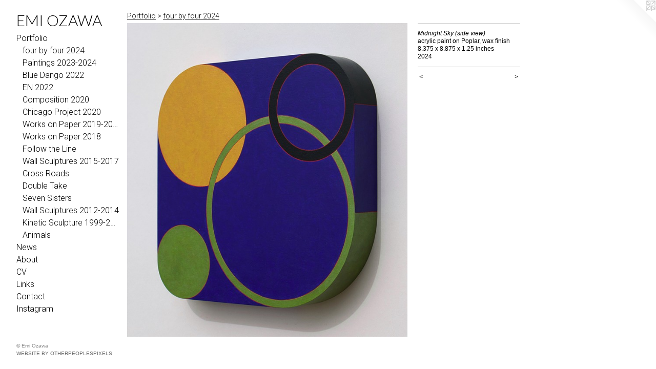

--- FILE ---
content_type: text/html;charset=utf-8
request_url: https://emiozawa.com/artwork/5263308-Midnight%20Sky%20%28side%20view%29.html
body_size: 3449
content:
<!doctype html><html class="no-js a-image mobile-title-align--center has-mobile-menu-icon--left p-artwork has-page-nav l-bricks mobile-menu-align--center has-wall-text "><head><meta charset="utf-8" /><meta content="IE=edge" http-equiv="X-UA-Compatible" /><meta http-equiv="X-OPP-Site-Id" content="63263" /><meta http-equiv="X-OPP-Revision" content="1853" /><meta http-equiv="X-OPP-Locke-Environment" content="production" /><meta http-equiv="X-OPP-Locke-Release" content="v0.0.141" /><title>EMI OZAWA</title><link rel="canonical" href="https://emiozawa.com/artwork/5263308-Midnight%20Sky%20%28side%20view%29.html" /><meta content="website" property="og:type" /><meta property="og:url" content="https://emiozawa.com/artwork/5263308-Midnight%20Sky%20%28side%20view%29.html" /><meta property="og:title" content="Midnight Sky (side view)" /><meta content="width=device-width, initial-scale=1" name="viewport" /><link type="text/css" rel="stylesheet" href="//cdnjs.cloudflare.com/ajax/libs/normalize/3.0.2/normalize.min.css" /><link type="text/css" rel="stylesheet" media="only all" href="//maxcdn.bootstrapcdn.com/font-awesome/4.3.0/css/font-awesome.min.css" /><link type="text/css" rel="stylesheet" media="not all and (min-device-width: 600px) and (min-device-height: 600px)" href="/release/locke/production/v0.0.141/css/small.css" /><link type="text/css" rel="stylesheet" media="only all and (min-device-width: 600px) and (min-device-height: 600px)" href="/release/locke/production/v0.0.141/css/large-bricks.css" /><link type="text/css" rel="stylesheet" media="not all and (min-device-width: 600px) and (min-device-height: 600px)" href="/r17655755740000001853/css/small-site.css" /><link type="text/css" rel="stylesheet" media="only all and (min-device-width: 600px) and (min-device-height: 600px)" href="/r17655755740000001853/css/large-site.css" /><link type="text/css" rel="stylesheet" media="only all and (min-device-width: 600px) and (min-device-height: 600px)" href="//fonts.googleapis.com/css?family=Lato:300" /><link type="text/css" rel="stylesheet" media="only all and (min-device-width: 600px) and (min-device-height: 600px)" href="//fonts.googleapis.com/css?family=Roboto:300" /><link type="text/css" rel="stylesheet" media="not all and (min-device-width: 600px) and (min-device-height: 600px)" href="//fonts.googleapis.com/css?family=Roboto:300&amp;text=MENUHomePrtfliwsAbuCVLnkacIg" /><link type="text/css" rel="stylesheet" media="not all and (min-device-width: 600px) and (min-device-height: 600px)" href="//fonts.googleapis.com/css?family=Lato:300&amp;text=EMI%20OZAW" /><script>window.OPP = window.OPP || {};
OPP.modernMQ = 'only all';
OPP.smallMQ = 'not all and (min-device-width: 600px) and (min-device-height: 600px)';
OPP.largeMQ = 'only all and (min-device-width: 600px) and (min-device-height: 600px)';
OPP.downURI = '/x/2/6/3/63263/.down';
OPP.gracePeriodURI = '/x/2/6/3/63263/.grace_period';
OPP.imgL = function (img) {
  !window.lazySizes && img.onerror();
};
OPP.imgE = function (img) {
  img.onerror = img.onload = null;
  img.src = img.getAttribute('data-src');
  //img.srcset = img.getAttribute('data-srcset');
};</script><script src="/release/locke/production/v0.0.141/js/modernizr.js"></script><script src="/release/locke/production/v0.0.141/js/masonry.js"></script><script src="/release/locke/production/v0.0.141/js/respimage.js"></script><script src="/release/locke/production/v0.0.141/js/ls.aspectratio.js"></script><script src="/release/locke/production/v0.0.141/js/lazysizes.js"></script><script src="/release/locke/production/v0.0.141/js/large.js"></script><script src="/release/locke/production/v0.0.141/js/hammer.js"></script><script>if (!Modernizr.mq('only all')) { document.write('<link type="text/css" rel="stylesheet" href="/release/locke/production/v0.0.141/css/minimal.css">') }</script><style>.media-max-width {
  display: block;
}

@media (min-height: 2823px) {

  .media-max-width {
    max-width: 2147.0px;
  }

}

@media (max-height: 2823px) {

  .media-max-width {
    max-width: 76.03958333333333vh;
  }

}</style></head><body><header id="header"><a class=" site-title" href="/home.html"><span class=" site-title-text u-break-word">EMI OZAWA</span><div class=" site-title-media"></div></a><a id="mobile-menu-icon" class="mobile-menu-icon hidden--no-js hidden--large"><svg viewBox="0 0 21 17" width="21" height="17" fill="currentColor"><rect x="0" y="0" width="21" height="3" rx="0"></rect><rect x="0" y="7" width="21" height="3" rx="0"></rect><rect x="0" y="14" width="21" height="3" rx="0"></rect></svg></a></header><nav class=" hidden--large"><ul class=" site-nav"><li class="nav-item nav-home "><a class="nav-link " href="/home.html">Home</a></li><li class="nav-item expanded nav-museum "><a class="nav-link " href="/section/452892.html">Portfolio</a><ul><li class="nav-gallery nav-item expanded "><a class="selected nav-link " href="/section/530681-four%20by%20four%202024.html">four by four 2024</a></li><li class="nav-gallery nav-item expanded "><a class="nav-link " href="/section/530683-Paintings%202023-2024.html">Paintings 2023-2024</a></li><li class="nav-gallery nav-item expanded "><a class="nav-link " href="/section/517139-Blue%20Dango%20%3a%20points%20of%20view%202022.html">Blue Dango 2022</a></li><li class="nav-gallery nav-item expanded "><a class="nav-link " href="/section/517078-EN%202022.html">EN 2022</a></li><li class="nav-gallery nav-item expanded "><a class="nav-link " href="/section/503274-Composition%202020.html">Composition 2020</a></li><li class="nav-gallery nav-item expanded "><a class="nav-link " href="/section/496484-Chicago%20Project%202020.html">Chicago Project 2020</a></li><li class="nav-gallery nav-item expanded "><a class="nav-link " href="/section/517138-Works%20on%20Paper%202019-2021.html">Works on Paper 2019-2021</a></li><li class="nav-gallery nav-item expanded "><a class="nav-link " href="/section/461650-Works%20on%20Paper%202018.html">Works on Paper 2018</a></li><li class="nav-gallery nav-item expanded "><a class="nav-link " href="/section/452894-Follow%20the%20Line.html">Follow the Line</a></li><li class="nav-gallery nav-item expanded "><a class="nav-link " href="/section/452896-Wall%20Sculptures%202015-2017.html">Wall Sculptures 2015-2017</a></li><li class="nav-gallery nav-item expanded "><a class="nav-link " href="/section/452958-Cross%20Roads.html">Cross Roads</a></li><li class="nav-gallery nav-item expanded "><a class="nav-link " href="/section/452959-Double%20Take.html">Double Take</a></li><li class="nav-gallery nav-item expanded "><a class="nav-link " href="/section/452961-Seven%20Sisters.html">Seven Sisters</a></li><li class="nav-gallery nav-item expanded "><a class="nav-link " href="/section/453030-Wall%20Sculptures%202012-2014.html">Wall Sculptures 2012-2014</a></li><li class="nav-gallery nav-item expanded "><a class="nav-link " href="/section/453032-Kinetic%20Sculpture%201999-2011.html">Kinetic Sculpture 1999-2011</a></li><li class="nav-gallery nav-item expanded "><a class="nav-link " href="/section/453041-Animals.html">Animals</a></li></ul></li><li class="nav-news nav-item "><a class="nav-link " href="/news.html">News</a></li><li class="nav-flex1 nav-item "><a class="nav-link " href="/page/1-Bio%20%2f%20Artist%20Statement.html">About</a></li><li class="nav-item nav-pdf1 "><a target="_blank" class="nav-link " href="//img-cache.oppcdn.com/fixed/63263/assets/g1jiWhghk63oM2MA.pdf">CV</a></li><li class="nav-links nav-item "><a class="nav-link " href="/links.html">Links</a></li><li class="nav-item nav-contact "><a class="nav-link " href="/contact.html">Contact</a></li><li class="nav-item nav-outside0 "><a target="_blank" class="nav-link " href="https://www.instagram.com/emiozawastudio/">Instagram</a></li></ul></nav><div class=" content"><nav class=" hidden--small" id="nav"><header><a class=" site-title" href="/home.html"><span class=" site-title-text u-break-word">EMI OZAWA</span><div class=" site-title-media"></div></a></header><ul class=" site-nav"><li class="nav-item nav-home "><a class="nav-link " href="/home.html">Home</a></li><li class="nav-item expanded nav-museum "><a class="nav-link " href="/section/452892.html">Portfolio</a><ul><li class="nav-gallery nav-item expanded "><a class="selected nav-link " href="/section/530681-four%20by%20four%202024.html">four by four 2024</a></li><li class="nav-gallery nav-item expanded "><a class="nav-link " href="/section/530683-Paintings%202023-2024.html">Paintings 2023-2024</a></li><li class="nav-gallery nav-item expanded "><a class="nav-link " href="/section/517139-Blue%20Dango%20%3a%20points%20of%20view%202022.html">Blue Dango 2022</a></li><li class="nav-gallery nav-item expanded "><a class="nav-link " href="/section/517078-EN%202022.html">EN 2022</a></li><li class="nav-gallery nav-item expanded "><a class="nav-link " href="/section/503274-Composition%202020.html">Composition 2020</a></li><li class="nav-gallery nav-item expanded "><a class="nav-link " href="/section/496484-Chicago%20Project%202020.html">Chicago Project 2020</a></li><li class="nav-gallery nav-item expanded "><a class="nav-link " href="/section/517138-Works%20on%20Paper%202019-2021.html">Works on Paper 2019-2021</a></li><li class="nav-gallery nav-item expanded "><a class="nav-link " href="/section/461650-Works%20on%20Paper%202018.html">Works on Paper 2018</a></li><li class="nav-gallery nav-item expanded "><a class="nav-link " href="/section/452894-Follow%20the%20Line.html">Follow the Line</a></li><li class="nav-gallery nav-item expanded "><a class="nav-link " href="/section/452896-Wall%20Sculptures%202015-2017.html">Wall Sculptures 2015-2017</a></li><li class="nav-gallery nav-item expanded "><a class="nav-link " href="/section/452958-Cross%20Roads.html">Cross Roads</a></li><li class="nav-gallery nav-item expanded "><a class="nav-link " href="/section/452959-Double%20Take.html">Double Take</a></li><li class="nav-gallery nav-item expanded "><a class="nav-link " href="/section/452961-Seven%20Sisters.html">Seven Sisters</a></li><li class="nav-gallery nav-item expanded "><a class="nav-link " href="/section/453030-Wall%20Sculptures%202012-2014.html">Wall Sculptures 2012-2014</a></li><li class="nav-gallery nav-item expanded "><a class="nav-link " href="/section/453032-Kinetic%20Sculpture%201999-2011.html">Kinetic Sculpture 1999-2011</a></li><li class="nav-gallery nav-item expanded "><a class="nav-link " href="/section/453041-Animals.html">Animals</a></li></ul></li><li class="nav-news nav-item "><a class="nav-link " href="/news.html">News</a></li><li class="nav-flex1 nav-item "><a class="nav-link " href="/page/1-Bio%20%2f%20Artist%20Statement.html">About</a></li><li class="nav-item nav-pdf1 "><a target="_blank" class="nav-link " href="//img-cache.oppcdn.com/fixed/63263/assets/g1jiWhghk63oM2MA.pdf">CV</a></li><li class="nav-links nav-item "><a class="nav-link " href="/links.html">Links</a></li><li class="nav-item nav-contact "><a class="nav-link " href="/contact.html">Contact</a></li><li class="nav-item nav-outside0 "><a target="_blank" class="nav-link " href="https://www.instagram.com/emiozawastudio/">Instagram</a></li></ul><footer><div class=" copyright">© Emi Ozawa</div><div class=" credit"><a href="http://otherpeoplespixels.com/ref/emiozawa.com" target="_blank">Website by OtherPeoplesPixels</a></div></footer></nav><main id="main"><a class=" logo hidden--small" href="http://otherpeoplespixels.com/ref/emiozawa.com" title="Website by OtherPeoplesPixels" target="_blank"></a><div class=" page clearfix media-max-width"><h1 class="parent-title title"><a href="/section/452892.html" class="root title-segment hidden--small">Portfolio</a><span class=" title-sep hidden--small"> &gt; </span><a class=" title-segment" href="/section/530681-four%20by%20four%202024.html">four by four 2024</a></h1><div class=" media-and-info"><div class=" page-media-wrapper media"><a class=" page-media" title="Midnight Sky (side view)" href="/artwork/5263312-Vibrance.html" id="media"><img data-aspectratio="2147/2400" class="u-img " alt="Midnight Sky (side view)" src="//img-cache.oppcdn.com/fixed/63263/assets/i0ytI3eL85aFz1vP.jpg" srcset="//img-cache.oppcdn.com/img/v1.0/s:63263/t:QkxBTksrVEVYVCtIRVJF/p:12/g:tl/o:2.5/a:50/q:90/2147x2400-i0ytI3eL85aFz1vP.jpg/2147x2400/fee6e249859d1f450e6583133073ac53.jpg 2147w,
//img-cache.oppcdn.com/img/v1.0/s:63263/t:QkxBTksrVEVYVCtIRVJF/p:12/g:tl/o:2.5/a:50/q:90/2520x1220-i0ytI3eL85aFz1vP.jpg/1091x1220/4195a0d6ea7f888666df74734347e297.jpg 1091w,
//img-cache.oppcdn.com/img/v1.0/s:63263/t:QkxBTksrVEVYVCtIRVJF/p:12/g:tl/o:2.5/a:50/q:90/984x4096-i0ytI3eL85aFz1vP.jpg/984x1099/08e06ba1bd1d63986c886a7eabed9527.jpg 984w,
//img-cache.oppcdn.com/img/v1.0/s:63263/t:QkxBTksrVEVYVCtIRVJF/p:12/g:tl/o:2.5/a:50/q:90/1640x830-i0ytI3eL85aFz1vP.jpg/742x830/05f4ded12ba30f71b6cd93b795e63ac6.jpg 742w,
//img-cache.oppcdn.com/img/v1.0/s:63263/t:QkxBTksrVEVYVCtIRVJF/p:12/g:tl/o:2.5/a:50/q:90/1400x720-i0ytI3eL85aFz1vP.jpg/644x720/f83935bed9703f107a6ac686afceb188.jpg 644w,
//img-cache.oppcdn.com/img/v1.0/s:63263/t:QkxBTksrVEVYVCtIRVJF/p:12/g:tl/o:2.5/a:50/q:90/640x4096-i0ytI3eL85aFz1vP.jpg/640x715/6794900a29a2d9ede6ba35ede63ee05b.jpg 640w,
//img-cache.oppcdn.com/img/v1.0/s:63263/t:QkxBTksrVEVYVCtIRVJF/p:12/g:tl/o:2.5/a:50/q:90/984x588-i0ytI3eL85aFz1vP.jpg/526x588/b34dc28bc3a1b08fc16db11b6e92300e.jpg 526w,
//img-cache.oppcdn.com/fixed/63263/assets/i0ytI3eL85aFz1vP.jpg 429w" sizes="(max-device-width: 599px) 100vw,
(max-device-height: 599px) 100vw,
(max-width: 429px) 429px,
(max-height: 480px) 429px,
(max-width: 526px) 526px,
(max-height: 588px) 526px,
(max-width: 640px) 640px,
(max-height: 715px) 640px,
(max-width: 644px) 644px,
(max-height: 720px) 644px,
(max-width: 742px) 742px,
(max-height: 830px) 742px,
(max-width: 984px) 984px,
(max-height: 1099px) 984px,
(max-width: 1091px) 1091px,
(max-height: 1220px) 1091px,
2147px" /></a><a class=" zoom-corner" style="display: none" id="zoom-corner"><span class=" zoom-icon fa fa-search-plus"></span></a><div class="share-buttons a2a_kit social-icons hidden--small" data-a2a-title="Midnight Sky (side view)" data-a2a-url="https://emiozawa.com/artwork/5263308-Midnight%20Sky%20%28side%20view%29.html"></div></div><div class=" info border-color"><div class=" wall-text border-color"><div class=" wt-item wt-title">Midnight Sky (side view)</div><div class=" wt-item wt-media">acrylic paint on Poplar, wax finish</div><div class=" wt-item wt-dimensions">8.375 x 8.875 x 1.25 inches</div><div class=" wt-item wt-date">2024</div></div><div class=" page-nav hidden--small border-color clearfix"><a class=" prev" id="artwork-prev" href="/artwork/5263309-Midnight%20Sky%20%28side%20view%29.html">&lt; <span class=" m-hover-show">previous</span></a> <a class=" next" id="artwork-next" href="/artwork/5263312-Vibrance.html"><span class=" m-hover-show">next</span> &gt;</a></div></div></div><div class="share-buttons a2a_kit social-icons hidden--large" data-a2a-title="Midnight Sky (side view)" data-a2a-url="https://emiozawa.com/artwork/5263308-Midnight%20Sky%20%28side%20view%29.html"></div></div></main></div><footer><div class=" copyright">© Emi Ozawa</div><div class=" credit"><a href="http://otherpeoplespixels.com/ref/emiozawa.com" target="_blank">Website by OtherPeoplesPixels</a></div></footer><div class=" modal zoom-modal" style="display: none" id="zoom-modal"><style>@media (min-aspect-ratio: 2147/2400) {

  .zoom-media {
    width: auto;
    max-height: 2400px;
    height: 100%;
  }

}

@media (max-aspect-ratio: 2147/2400) {

  .zoom-media {
    height: auto;
    max-width: 2147px;
    width: 100%;
  }

}
@supports (object-fit: contain) {
  img.zoom-media {
    object-fit: contain;
    width: 100%;
    height: 100%;
    max-width: 2147px;
    max-height: 2400px;
  }
}</style><div class=" zoom-media-wrapper"><img onerror="OPP.imgE(this);" onload="OPP.imgL(this);" data-src="//img-cache.oppcdn.com/fixed/63263/assets/i0ytI3eL85aFz1vP.jpg" data-srcset="//img-cache.oppcdn.com/img/v1.0/s:63263/t:QkxBTksrVEVYVCtIRVJF/p:12/g:tl/o:2.5/a:50/q:90/2147x2400-i0ytI3eL85aFz1vP.jpg/2147x2400/fee6e249859d1f450e6583133073ac53.jpg 2147w,
//img-cache.oppcdn.com/img/v1.0/s:63263/t:QkxBTksrVEVYVCtIRVJF/p:12/g:tl/o:2.5/a:50/q:90/2520x1220-i0ytI3eL85aFz1vP.jpg/1091x1220/4195a0d6ea7f888666df74734347e297.jpg 1091w,
//img-cache.oppcdn.com/img/v1.0/s:63263/t:QkxBTksrVEVYVCtIRVJF/p:12/g:tl/o:2.5/a:50/q:90/984x4096-i0ytI3eL85aFz1vP.jpg/984x1099/08e06ba1bd1d63986c886a7eabed9527.jpg 984w,
//img-cache.oppcdn.com/img/v1.0/s:63263/t:QkxBTksrVEVYVCtIRVJF/p:12/g:tl/o:2.5/a:50/q:90/1640x830-i0ytI3eL85aFz1vP.jpg/742x830/05f4ded12ba30f71b6cd93b795e63ac6.jpg 742w,
//img-cache.oppcdn.com/img/v1.0/s:63263/t:QkxBTksrVEVYVCtIRVJF/p:12/g:tl/o:2.5/a:50/q:90/1400x720-i0ytI3eL85aFz1vP.jpg/644x720/f83935bed9703f107a6ac686afceb188.jpg 644w,
//img-cache.oppcdn.com/img/v1.0/s:63263/t:QkxBTksrVEVYVCtIRVJF/p:12/g:tl/o:2.5/a:50/q:90/640x4096-i0ytI3eL85aFz1vP.jpg/640x715/6794900a29a2d9ede6ba35ede63ee05b.jpg 640w,
//img-cache.oppcdn.com/img/v1.0/s:63263/t:QkxBTksrVEVYVCtIRVJF/p:12/g:tl/o:2.5/a:50/q:90/984x588-i0ytI3eL85aFz1vP.jpg/526x588/b34dc28bc3a1b08fc16db11b6e92300e.jpg 526w,
//img-cache.oppcdn.com/fixed/63263/assets/i0ytI3eL85aFz1vP.jpg 429w" data-sizes="(max-device-width: 599px) 100vw,
(max-device-height: 599px) 100vw,
(max-width: 429px) 429px,
(max-height: 480px) 429px,
(max-width: 526px) 526px,
(max-height: 588px) 526px,
(max-width: 640px) 640px,
(max-height: 715px) 640px,
(max-width: 644px) 644px,
(max-height: 720px) 644px,
(max-width: 742px) 742px,
(max-height: 830px) 742px,
(max-width: 984px) 984px,
(max-height: 1099px) 984px,
(max-width: 1091px) 1091px,
(max-height: 1220px) 1091px,
2147px" class="zoom-media lazyload hidden--no-js " alt="Midnight Sky (side view)" /><noscript><img class="zoom-media " alt="Midnight Sky (side view)" src="//img-cache.oppcdn.com/fixed/63263/assets/i0ytI3eL85aFz1vP.jpg" /></noscript></div></div><div class=" offline"></div><script src="/release/locke/production/v0.0.141/js/small.js"></script><script src="/release/locke/production/v0.0.141/js/artwork.js"></script><script>window.oppa=window.oppa||function(){(oppa.q=oppa.q||[]).push(arguments)};oppa('config','pathname','production/v0.0.141/63263');oppa('set','g','true');oppa('set','l','bricks');oppa('set','p','artwork');oppa('set','a','image');oppa('rect','m','media','main');oppa('send');</script><script async="" src="/release/locke/production/v0.0.141/js/analytics.js"></script><script src="https://otherpeoplespixels.com/static/enable-preview.js"></script></body></html>

--- FILE ---
content_type: text/css; charset=utf-8
request_url: https://fonts.googleapis.com/css?family=Roboto:300&text=MENUHomePrtfliwsAbuCVLnkacIg
body_size: -358
content:
@font-face {
  font-family: 'Roboto';
  font-style: normal;
  font-weight: 300;
  font-stretch: 100%;
  src: url(https://fonts.gstatic.com/l/font?kit=KFOMCnqEu92Fr1ME7kSn66aGLdTylUAMQXC89YmC2DPNWuaabWmWggvWlkwn7XN3kD4_pIuNC6C_FUFZU67isP52_m3oYwHh2gtn&skey=a0a0114a1dcab3ac&v=v50) format('woff2');
}


--- FILE ---
content_type: text/css; charset=utf-8
request_url: https://fonts.googleapis.com/css?family=Lato:300&text=EMI%20OZAW
body_size: -471
content:
@font-face {
  font-family: 'Lato';
  font-style: normal;
  font-weight: 300;
  src: url(https://fonts.gstatic.com/l/font?kit=S6u9w4BMUTPHh7USewqFHi_o39UVr7ERm4GSVg&skey=91f32e07d083dd3a&v=v25) format('woff2');
}
